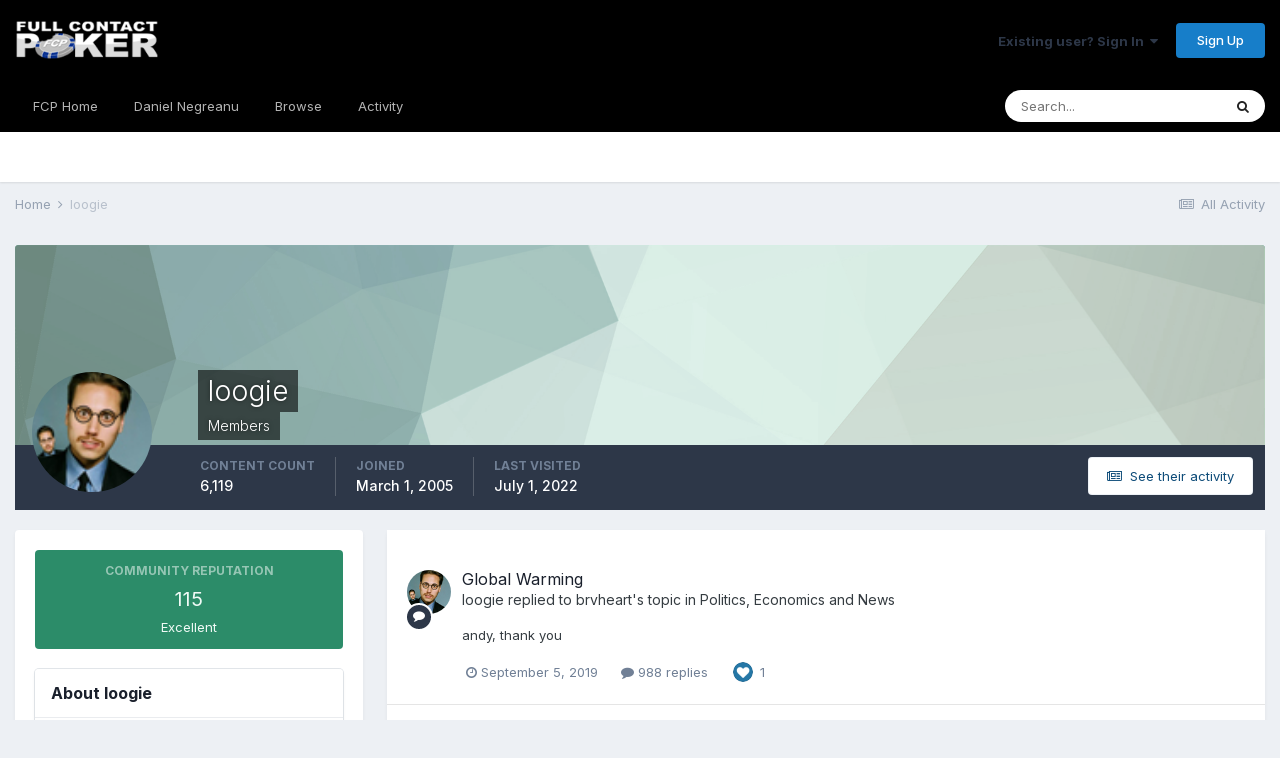

--- FILE ---
content_type: text/html;charset=UTF-8
request_url: https://fullcontactpoker.com/poker-forum/index.php?/profile/3835-loogie/
body_size: 10946
content:
<!DOCTYPE html>
<html lang="en-US" dir="ltr">
	<head>
		<meta charset="utf-8">
		<title>loogie - FCP Poker Forum</title>
		
		

	<meta name="viewport" content="width=device-width, initial-scale=1">


	
	


	<meta name="twitter:card" content="summary" />


	
		<meta name="twitter:site" content="@pokerfcp" />
	


	
		
			
				<meta property="og:site_name" content="FCP Poker Forum">
			
		
	

	
		
			
				<meta property="og:locale" content="en_US">
			
		
	


	
		<link rel="canonical" href="https://fullcontactpoker.com/poker-forum/index.php?/profile/3835-loogie/" />
	




<link rel="manifest" href="https://fullcontactpoker.com/poker-forum/index.php?/manifest.webmanifest/">
<meta name="msapplication-config" content="https://fullcontactpoker.com/poker-forum/index.php?/browserconfig.xml/">
<meta name="msapplication-starturl" content="/">
<meta name="application-name" content="FCP Poker Forum">

<meta name="apple-mobile-web-app-title" content="FCP Poker Forum">

	<meta name="theme-color" content="#000000">






		


	
		<link href="https://fonts.googleapis.com/css?family=Inter:300,300i,400,400i,500,700,700i" rel="stylesheet" referrerpolicy="origin">
	



	<link rel='stylesheet' href='https://fullcontactpoker.com/poker-forum/uploads/css_built_1/341e4a57816af3ba440d891ca87450ff_framework.css?v=991ba8961e1620739853' media='all'>

	<link rel='stylesheet' href='https://fullcontactpoker.com/poker-forum/uploads/css_built_1/05e81b71abe4f22d6eb8d1a929494829_responsive.css?v=991ba8961e1620739853' media='all'>

	<link rel='stylesheet' href='https://fullcontactpoker.com/poker-forum/uploads/css_built_1/90eb5adf50a8c640f633d47fd7eb1778_core.css?v=991ba8961e1620739853' media='all'>

	<link rel='stylesheet' href='https://fullcontactpoker.com/poker-forum/uploads/css_built_1/5a0da001ccc2200dc5625c3f3934497d_core_responsive.css?v=991ba8961e1620739853' media='all'>

	<link rel='stylesheet' href='https://fullcontactpoker.com/poker-forum/uploads/css_built_1/ffdbd8340d5c38a97b780eeb2549bc3f_profiles.css?v=991ba8961e1620739853' media='all'>

	<link rel='stylesheet' href='https://fullcontactpoker.com/poker-forum/uploads/css_built_1/f2ef08fd7eaff94a9763df0d2e2aaa1f_streams.css?v=991ba8961e1620739853' media='all'>

	<link rel='stylesheet' href='https://fullcontactpoker.com/poker-forum/uploads/css_built_1/9be4fe0d9dd3ee2160f368f53374cd3f_leaderboard.css?v=991ba8961e1620739853' media='all'>

	<link rel='stylesheet' href='https://fullcontactpoker.com/poker-forum/uploads/css_built_1/125515e1b6f230e3adf3a20c594b0cea_profiles_responsive.css?v=991ba8961e1620739853' media='all'>





<link rel='stylesheet' href='https://fullcontactpoker.com/poker-forum/uploads/css_built_1/258adbb6e4f3e83cd3b355f84e3fa002_custom.css?v=991ba8961e1620739853' media='all'>




		
		

	
	<link rel='shortcut icon' href='https://fullcontactpoker.com/poker-forum/uploads/monthly_2019_09/favicon.ico' type="image/x-icon">

	</head>
	<body class='ipsApp ipsApp_front ipsJS_none ipsClearfix' data-controller='core.front.core.app' data-message="" data-pageApp='core' data-pageLocation='front' data-pageModule='members' data-pageController='profile' data-pageID='3835' >
		<a href='#ipsLayout_mainArea' class='ipsHide' title='Go to main content on this page' accesskey='m'>Jump to content</a>
		
			<div id='ipsLayout_header' class='ipsClearfix'>
				





				<header>
					<div class='ipsLayout_container'>
						


<a href='https://fullcontactpoker.com/poker-forum/' id='elLogo' accesskey='1'><img src="https://fullcontactpoker.com/poker-forum/uploads/monthly_2019_09/full-contact-poker-daniel-negreanu.png.c039129130c56c4044923e6b3cf2878f.png" alt='FCP Poker Forum'></a>

						

	<ul id='elUserNav' class='ipsList_inline cSignedOut ipsResponsive_showDesktop'>
		
		<li id='elSignInLink'>
			<a href='https://fullcontactpoker.com/poker-forum/index.php?/login/' data-ipsMenu-closeOnClick="false" data-ipsMenu id='elUserSignIn'>
				Existing user? Sign In &nbsp;<i class='fa fa-caret-down'></i>
			</a>
			
<div id='elUserSignIn_menu' class='ipsMenu ipsMenu_auto ipsHide'>
	<form accept-charset='utf-8' method='post' action='https://fullcontactpoker.com/poker-forum/index.php?/login/' data-controller="core.global.core.login">
		<input type="hidden" name="csrfKey" value="3372077cf3d28ce5143ea4344ee02db5">
		<input type="hidden" name="ref" value="aHR0cHM6Ly9mdWxsY29udGFjdHBva2VyLmNvbS9wb2tlci1mb3J1bS9pbmRleC5waHA/L3Byb2ZpbGUvMzgzNS1sb29naWUv">
		<div data-role="loginForm">
			
			
			
				
<div class="ipsPad ipsForm ipsForm_vertical">
	<h4 class="ipsType_sectionHead">Sign In</h4>
	<br><br>
	<ul class='ipsList_reset'>
		<li class="ipsFieldRow ipsFieldRow_noLabel ipsFieldRow_fullWidth">
			
			
				<input type="text" placeholder="Display Name or Email Address" name="auth" autocomplete="email">
			
		</li>
		<li class="ipsFieldRow ipsFieldRow_noLabel ipsFieldRow_fullWidth">
			<input type="password" placeholder="Password" name="password" autocomplete="current-password">
		</li>
		<li class="ipsFieldRow ipsFieldRow_checkbox ipsClearfix">
			<span class="ipsCustomInput">
				<input type="checkbox" name="remember_me" id="remember_me_checkbox" value="1" checked aria-checked="true">
				<span></span>
			</span>
			<div class="ipsFieldRow_content">
				<label class="ipsFieldRow_label" for="remember_me_checkbox">Remember me</label>
				<span class="ipsFieldRow_desc">Not recommended on shared computers</span>
			</div>
		</li>
		<li class="ipsFieldRow ipsFieldRow_fullWidth">
			<button type="submit" name="_processLogin" value="usernamepassword" class="ipsButton ipsButton_primary ipsButton_small" id="elSignIn_submit">Sign In</button>
			
				<p class="ipsType_right ipsType_small">
					
						<a href='https://fullcontactpoker.com/poker-forum/index.php?/lostpassword/' data-ipsDialog data-ipsDialog-title='Forgot your password?'>
					
					Forgot your password?</a>
				</p>
			
		</li>
	</ul>
</div>
			
		</div>
	</form>
</div>
		</li>
		
			<li>
				
					<a href='https://fullcontactpoker.com/poker-forum/index.php?/register/' data-ipsDialog data-ipsDialog-size='narrow' data-ipsDialog-title='Sign Up' id='elRegisterButton' class='ipsButton ipsButton_normal ipsButton_primary'>Sign Up</a>
				
			</li>
		
	</ul>

						
<ul class='ipsMobileHamburger ipsList_reset ipsResponsive_hideDesktop'>
	<li data-ipsDrawer data-ipsDrawer-drawerElem='#elMobileDrawer'>
		<a href='#'>
			
			
				
			
			
			
			<i class='fa fa-navicon'></i>
		</a>
	</li>
</ul>
					</div>
				</header>
				

	<nav data-controller='core.front.core.navBar' class=' ipsResponsive_showDesktop'>
		<div class='ipsNavBar_primary ipsLayout_container '>
			<ul data-role="primaryNavBar" class='ipsClearfix'>
				


	
		
		
		<li  id='elNavSecondary_17' data-role="navBarItem" data-navApp="core" data-navExt="CustomItem">
			
			
				<a href="https://fullcontactpoker.com"  data-navItem-id="17" >
					FCP Home<span class='ipsNavBar_active__identifier'></span>
				</a>
			
			
		</li>
	
	

	
		
		
		<li  id='elNavSecondary_18' data-role="navBarItem" data-navApp="core" data-navExt="CustomItem">
			
			
				<a href="https://danielnegreanu.com"  data-navItem-id="18" >
					Daniel Negreanu<span class='ipsNavBar_active__identifier'></span>
				</a>
			
			
		</li>
	
	

	
		
		
		<li  id='elNavSecondary_1' data-role="navBarItem" data-navApp="core" data-navExt="CustomItem">
			
			
				<a href="https://fullcontactpoker.com/poker-forum/"  data-navItem-id="1" >
					Browse<span class='ipsNavBar_active__identifier'></span>
				</a>
			
			
				<ul class='ipsNavBar_secondary ipsHide' data-role='secondaryNavBar'>
					


	
	

	
		
		
		<li  id='elNavSecondary_10' data-role="navBarItem" data-navApp="forums" data-navExt="Forums">
			
			
				<a href="https://fullcontactpoker.com/poker-forum/index.php"  data-navItem-id="10" >
					Forums<span class='ipsNavBar_active__identifier'></span>
				</a>
			
			
		</li>
	
	

	
		
		
		<li  id='elNavSecondary_11' data-role="navBarItem" data-navApp="calendar" data-navExt="Calendar">
			
			
				<a href="https://fullcontactpoker.com/poker-forum/index.php?/calendar/"  data-navItem-id="11" >
					Calendar<span class='ipsNavBar_active__identifier'></span>
				</a>
			
			
		</li>
	
	

	
	

	
		
		
		<li  id='elNavSecondary_13' data-role="navBarItem" data-navApp="core" data-navExt="StaffDirectory">
			
			
				<a href="https://fullcontactpoker.com/poker-forum/index.php?/staff/"  data-navItem-id="13" >
					Staff<span class='ipsNavBar_active__identifier'></span>
				</a>
			
			
		</li>
	
	

	
		
		
		<li  id='elNavSecondary_14' data-role="navBarItem" data-navApp="core" data-navExt="OnlineUsers">
			
			
				<a href="https://fullcontactpoker.com/poker-forum/index.php?/online/"  data-navItem-id="14" >
					Online Users<span class='ipsNavBar_active__identifier'></span>
				</a>
			
			
		</li>
	
	

	
	

					<li class='ipsHide' id='elNavigationMore_1' data-role='navMore'>
						<a href='#' data-ipsMenu data-ipsMenu-appendTo='#elNavigationMore_1' id='elNavigationMore_1_dropdown'>More <i class='fa fa-caret-down'></i></a>
						<ul class='ipsHide ipsMenu ipsMenu_auto' id='elNavigationMore_1_dropdown_menu' data-role='moreDropdown'></ul>
					</li>
				</ul>
			
		</li>
	
	

	
		
		
		<li  id='elNavSecondary_2' data-role="navBarItem" data-navApp="core" data-navExt="CustomItem">
			
			
				<a href="https://fullcontactpoker.com/poker-forum/index.php?/discover/"  data-navItem-id="2" >
					Activity<span class='ipsNavBar_active__identifier'></span>
				</a>
			
			
				<ul class='ipsNavBar_secondary ipsHide' data-role='secondaryNavBar'>
					


	
		
		
		<li  id='elNavSecondary_4' data-role="navBarItem" data-navApp="core" data-navExt="AllActivity">
			
			
				<a href="https://fullcontactpoker.com/poker-forum/index.php?/discover/"  data-navItem-id="4" >
					All Activity<span class='ipsNavBar_active__identifier'></span>
				</a>
			
			
		</li>
	
	

	
	

	
	

	
	

	
		
		
		<li  id='elNavSecondary_8' data-role="navBarItem" data-navApp="core" data-navExt="Search">
			
			
				<a href="https://fullcontactpoker.com/poker-forum/index.php?/search/"  data-navItem-id="8" >
					Search<span class='ipsNavBar_active__identifier'></span>
				</a>
			
			
		</li>
	
	

	
	

					<li class='ipsHide' id='elNavigationMore_2' data-role='navMore'>
						<a href='#' data-ipsMenu data-ipsMenu-appendTo='#elNavigationMore_2' id='elNavigationMore_2_dropdown'>More <i class='fa fa-caret-down'></i></a>
						<ul class='ipsHide ipsMenu ipsMenu_auto' id='elNavigationMore_2_dropdown_menu' data-role='moreDropdown'></ul>
					</li>
				</ul>
			
		</li>
	
	

	
	

				<li class='ipsHide' id='elNavigationMore' data-role='navMore'>
					<a href='#' data-ipsMenu data-ipsMenu-appendTo='#elNavigationMore' id='elNavigationMore_dropdown'>More</a>
					<ul class='ipsNavBar_secondary ipsHide' data-role='secondaryNavBar'>
						<li class='ipsHide' id='elNavigationMore_more' data-role='navMore'>
							<a href='#' data-ipsMenu data-ipsMenu-appendTo='#elNavigationMore_more' id='elNavigationMore_more_dropdown'>More <i class='fa fa-caret-down'></i></a>
							<ul class='ipsHide ipsMenu ipsMenu_auto' id='elNavigationMore_more_dropdown_menu' data-role='moreDropdown'></ul>
						</li>
					</ul>
				</li>
			</ul>
			

	<div id="elSearchWrapper">
		<div id='elSearch' class='' data-controller='core.front.core.quickSearch'>
			<form accept-charset='utf-8' action='//fullcontactpoker.com/poker-forum/index.php?/search/&amp;do=quicksearch' method='post'>
				<input type='search' id='elSearchField' placeholder='Search...' name='q' autocomplete='off' aria-label='Search'>
				<button class='cSearchSubmit' type="submit" aria-label='Search'><i class="fa fa-search"></i></button>
				<div id="elSearchExpanded">
					<div class="ipsMenu_title">
						Search In
					</div>
					<ul class="ipsSideMenu_list ipsSideMenu_withRadios ipsSideMenu_small" data-ipsSideMenu data-ipsSideMenu-type="radio" data-ipsSideMenu-responsive="false" data-role="searchContexts">
						<li>
							<span class='ipsSideMenu_item ipsSideMenu_itemActive' data-ipsMenuValue='all'>
								<input type="radio" name="type" value="all" checked id="elQuickSearchRadio_type_all">
								<label for='elQuickSearchRadio_type_all' id='elQuickSearchRadio_type_all_label'>Everywhere</label>
							</span>
						</li>
						
						
							<li>
								<span class='ipsSideMenu_item' data-ipsMenuValue='core_statuses_status'>
									<input type="radio" name="type" value="core_statuses_status" id="elQuickSearchRadio_type_core_statuses_status">
									<label for='elQuickSearchRadio_type_core_statuses_status' id='elQuickSearchRadio_type_core_statuses_status_label'>Status Updates</label>
								</span>
							</li>
						
						
						<li data-role="showMoreSearchContexts">
							<span class='ipsSideMenu_item' data-action="showMoreSearchContexts" data-exclude="core_statuses_status">
								More options...
							</span>
						</li>
					</ul>
					<div class="ipsMenu_title">
						Find results that contain...
					</div>
					<ul class='ipsSideMenu_list ipsSideMenu_withRadios ipsSideMenu_small ipsType_normal' role="radiogroup" data-ipsSideMenu data-ipsSideMenu-type="radio" data-ipsSideMenu-responsive="false" data-filterType='andOr'>
						
							<li>
								<span class='ipsSideMenu_item ipsSideMenu_itemActive' data-ipsMenuValue='or'>
									<input type="radio" name="search_and_or" value="or" checked id="elRadio_andOr_or">
									<label for='elRadio_andOr_or' id='elField_andOr_label_or'><em>Any</em> of my search term words</label>
								</span>
							</li>
						
							<li>
								<span class='ipsSideMenu_item ' data-ipsMenuValue='and'>
									<input type="radio" name="search_and_or" value="and"  id="elRadio_andOr_and">
									<label for='elRadio_andOr_and' id='elField_andOr_label_and'><em>All</em> of my search term words</label>
								</span>
							</li>
						
					</ul>
					<div class="ipsMenu_title">
						Find results in...
					</div>
					<ul class='ipsSideMenu_list ipsSideMenu_withRadios ipsSideMenu_small ipsType_normal' role="radiogroup" data-ipsSideMenu data-ipsSideMenu-type="radio" data-ipsSideMenu-responsive="false" data-filterType='searchIn'>
						<li>
							<span class='ipsSideMenu_item ipsSideMenu_itemActive' data-ipsMenuValue='all'>
								<input type="radio" name="search_in" value="all" checked id="elRadio_searchIn_and">
								<label for='elRadio_searchIn_and' id='elField_searchIn_label_all'>Content titles and body</label>
							</span>
						</li>
						<li>
							<span class='ipsSideMenu_item' data-ipsMenuValue='titles'>
								<input type="radio" name="search_in" value="titles" id="elRadio_searchIn_titles">
								<label for='elRadio_searchIn_titles' id='elField_searchIn_label_titles'>Content titles only</label>
							</span>
						</li>
					</ul>
				</div>
			</form>
		</div>
	</div>

		</div>
	</nav>

				
<ul id='elMobileNav' class='ipsResponsive_hideDesktop' data-controller='core.front.core.mobileNav'>
	
		
			<li id='elMobileBreadcrumb'>
				<a href='https://fullcontactpoker.com/poker-forum/'>
					<span>Home</span>
				</a>
			</li>
		
	
	
	
	<li >
		<a data-action="defaultStream" href='https://fullcontactpoker.com/poker-forum/index.php?/discover/'><i class="fa fa-newspaper-o" aria-hidden="true"></i></a>
	</li>

	

	
		<li class='ipsJS_show'>
			<a href='https://fullcontactpoker.com/poker-forum/index.php?/search/'><i class='fa fa-search'></i></a>
		</li>
	
</ul>
			</div>
		
		<main id='ipsLayout_body' class='ipsLayout_container'>
			<div id='ipsLayout_contentArea'>
				<div id='ipsLayout_contentWrapper'>
					
<nav class='ipsBreadcrumb ipsBreadcrumb_top ipsFaded_withHover'>
	

	<ul class='ipsList_inline ipsPos_right'>
		
		<li >
			<a data-action="defaultStream" class='ipsType_light '  href='https://fullcontactpoker.com/poker-forum/index.php?/discover/'><i class="fa fa-newspaper-o" aria-hidden="true"></i> <span>All Activity</span></a>
		</li>
		
	</ul>

	<ul data-role="breadcrumbList">
		<li>
			<a title="Home" href='https://fullcontactpoker.com/poker-forum/'>
				<span>Home <i class='fa fa-angle-right'></i></span>
			</a>
		</li>
		
		
			<li>
				
					<a href='https://fullcontactpoker.com/poker-forum/index.php?/profile/3835-loogie/'>
						<span>loogie </span>
					</a>
				
			</li>
		
	</ul>
</nav>
					
					<div id='ipsLayout_mainArea'>
						
						
						
						

	




						

<!-- When altering this template be sure to also check for similar in the hovercard -->
<div data-controller='core.front.profile.main'>
	

<header data-role="profileHeader">
	<div class='ipsPageHead_special ' id='elProfileHeader' data-controller='core.global.core.coverPhoto' data-url="https://fullcontactpoker.com/poker-forum/index.php?/profile/3835-loogie/&amp;csrfKey=3372077cf3d28ce5143ea4344ee02db5" data-coverOffset='0'>
		
			<div class='ipsCoverPhoto_container' style="background-color: hsl(159, 100%, 80% )">
				<img src='https://fullcontactpoker.com/poker-forum/uploads/set_resources_1/84c1e40ea0e759e3f1505eb1788ddf3c_pattern.png' class='ipsCoverPhoto_photo' data-action="toggleCoverPhoto" alt=''>
			</div>
		
		
		<div class='ipsColumns ipsColumns_collapsePhone' data-hideOnCoverEdit>
			<div class='ipsColumn ipsColumn_fixed ipsColumn_narrow ipsPos_center' id='elProfilePhoto'>
				
					<a href="https://fullcontactpoker.com/poker-forum/uploads/av-3835.jpg" data-ipsLightbox class='ipsUserPhoto ipsUserPhoto_xlarge'>					
						<img src='https://fullcontactpoker.com/poker-forum/uploads/av-3835.jpg' alt=''>
					</a>
				
				
			</div>
			<div class='ipsColumn ipsColumn_fluid'>
				<div class='ipsPos_left ipsPad cProfileHeader_name ipsType_normal'>
					<h1 class='ipsType_reset ipsPageHead_barText'>
						loogie

						
                        
					</h1>
					<span>
						<span class='ipsPageHead_barText'>Members</span>
					</span>
				</div>
				
					<ul class='ipsList_inline ipsPad ipsResponsive_hidePhone ipsResponsive_block ipsPos_left'>
						
							<li>

<div data-followApp='core' data-followArea='member' data-followID='3835'  data-controller='core.front.core.followButton'>
	
		

	
</div></li>
						
						
					</ul>
				
			</div>
		</div>
	</div>

	<div class='ipsGrid ipsAreaBackground ipsPad ipsResponsive_showPhone ipsResponsive_block'>
		
		
		

		
		
		<div data-role='switchView' class='ipsGrid_span12'>
			<div data-action="goToProfile" data-type='phone' class='ipsHide'>
				<a href='https://fullcontactpoker.com/poker-forum/index.php?/profile/3835-loogie/' class='ipsButton ipsButton_veryLight ipsButton_small ipsButton_fullWidth' title="loogie's Profile"><i class='fa fa-user'></i></a>
			</div>
			<div data-action="browseContent" data-type='phone' class=''>
				<a href="https://fullcontactpoker.com/poker-forum/index.php?/profile/3835-loogie/content/" class='ipsButton ipsButton_veryLight ipsButton_small ipsButton_fullWidth'  title="loogie's Content"><i class='fa fa-newspaper-o'></i></a>
			</div>
		</div>
	</div>

	<div id='elProfileStats' class='ipsClearfix sm:ipsPadding ipsResponsive_pull'>
		<div data-role='switchView' class='ipsResponsive_hidePhone ipsPos_right'>
			<a href='https://fullcontactpoker.com/poker-forum/index.php?/profile/3835-loogie/' class='ipsButton ipsButton_veryLight ipsButton_small ipsPos_right ipsHide' data-action="goToProfile" data-type='full' title="loogie's Profile"><i class='fa fa-user'></i> <span class='ipsResponsive_showDesktop ipsResponsive_inline'>&nbsp;View Profile</span></a>
			<a href="https://fullcontactpoker.com/poker-forum/index.php?/profile/3835-loogie/content/" class='ipsButton ipsButton_veryLight ipsButton_small ipsPos_right ' data-action="browseContent" data-type='full' title="loogie's Content"><i class='fa fa-newspaper-o'></i> <span class='ipsResponsive_showDesktop ipsResponsive_inline'>&nbsp;See their activity</span></a>
		</div>
		<ul class='ipsList_reset ipsFlex ipsFlex-ai:center ipsFlex-fw:wrap ipsPos_left ipsResponsive_noFloat'>
			<li>
				<h4 class='ipsType_minorHeading'>Content Count</h4>
				6,119
			</li>
			<li>
				<h4 class='ipsType_minorHeading'>Joined</h4>
				<time datetime='2005-03-01T23:23:46Z' title='03/01/2005 11:23  PM' data-short='20 yr'>March 1, 2005</time>
			</li>
            
			<li>
				<h4 class='ipsType_minorHeading'>Last visited</h4>
				<span>
					
                    <time datetime='2022-07-01T14:05:26Z' title='07/01/2022 02:05  PM' data-short='3 yr'>July 1, 2022</time>
				</span>
			</li>
            
			
		</ul>
	</div>
</header>
	<div data-role="profileContent" class='ipsSpacer_top'>

		<div class='ipsColumns ipsColumns_collapseTablet' data-controller="core.front.profile.body">
			<div class='ipsColumn ipsColumn_fixed ipsColumn_veryWide' id='elProfileInfoColumn'>
				<div class='ipsPadding ipsBox ipsResponsive_pull'>
					
					
						
						<div class='cProfileSidebarBlock ipsMargin_bottom'>
							
								<div class='cProfileRepScore ipsPad_half cProfileRepScore_positive'>
									<h2 class='ipsType_minorHeading'>Community Reputation</h2>
									<span class='cProfileRepScore_points'>115</span>
									
										<span class='cProfileRepScore_title'>Excellent</span>
									
									
								</div>
							
						</div>
					
					
					
                        
                    
					
	 				
						<div class='ipsWidget ipsWidget_vertical cProfileSidebarBlock ipsBox ipsBox--child ipsSpacer_bottom' data-location='defaultFields'>
							<h2 class='ipsWidget_title ipsType_reset'>About loogie</h2>
							<div class='ipsWidget_inner ipsPad'>
								
								<ul class='ipsDataList ipsDataList_reducedSpacing cProfileFields'>
									
									
										<li class='ipsDataItem'>
											<span class='ipsDataItem_generic ipsDataItem_size3 ipsType_break'><strong>Rank</strong></span>
											<div class='ipsDataItem_generic ipsType_break'>
												
													Chopped Liver
													<br>
												
												
											</div>
										</li>
									
									
										<li class='ipsDataItem'>
											<span class='ipsDataItem_generic ipsDataItem_size3 ipsType_break'><strong>Birthday</strong></span>
											<span class='ipsDataItem_generic'>11/02/1977</span>
										</li>
									
								</ul>
							</div>
						</div>
					
					
						
						<div class='ipsWidget ipsWidget_vertical cProfileSidebarBlock ipsBox ipsBox--child ipsSpacer_bottom' data-location='customFields'>
							
                                <h2 class='ipsWidget_title ipsType_reset'>Previous Fields</h2>
                            
                            <div class='ipsWidget_inner ipsPad'>
								<ul class='ipsDataList ipsDataList_reducedSpacing cProfileFields'>
									
									
										<li class='ipsDataItem ipsType_break'>
											
												<span class='ipsDataItem_generic ipsDataItem_size3 ipsType_break'><strong>Favorite Poker Game</strong></span>
												<div class='ipsDataItem_generic'><div class='ipsType_break ipsContained'>fun poker pics :)</div></div>
											
										</li>
									
									
								</ul>
							</div>
						</div>
						
					
						
						<div class='ipsWidget ipsWidget_vertical cProfileSidebarBlock ipsBox ipsBox--child ipsSpacer_bottom' data-location='customFields'>
							
                                <h2 class='ipsWidget_title ipsType_reset'>Contact Methods</h2>
                            
                            <div class='ipsWidget_inner ipsPad'>
								<ul class='ipsDataList ipsDataList_reducedSpacing cProfileFields'>
									
									
										<li class='ipsDataItem ipsType_break'>
											
												<span class='ipsDataItem_generic ipsDataItem_size3 ipsType_break'><strong>Website URL</strong></span>
												<div class='ipsDataItem_generic'><div class='ipsType_break ipsContained'>http://</div></div>
											
										</li>
									
									
									
										<li class='ipsDataItem ipsType_break'>
											
												<span class='ipsDataItem_generic ipsDataItem_size3 ipsType_break'><strong>ICQ</strong></span>
												<div class='ipsDataItem_generic'><div class='ipsType_break ipsContained'>0</div></div>
											
										</li>
									
									
									
										<li class='ipsDataItem ipsType_break'>
											
												<span class='ipsDataItem_generic ipsDataItem_size3 ipsType_break'><strong>Jabber</strong></span>
												<div class='ipsDataItem_generic'><div class='ipsType_break ipsContained'>Jibber Jabber</div></div>
											
										</li>
									
									
								</ul>
							</div>
						</div>
						
					
						
						<div class='ipsWidget ipsWidget_vertical cProfileSidebarBlock ipsBox ipsBox--child ipsSpacer_bottom' data-location='customFields'>
							
                                <h2 class='ipsWidget_title ipsType_reset'>Profile Information</h2>
                            
                            <div class='ipsWidget_inner ipsPad'>
								<ul class='ipsDataList ipsDataList_reducedSpacing cProfileFields'>
									
									
										<li class='ipsDataItem ipsType_break'>
											
												<span class='ipsDataItem_generic ipsDataItem_size3 ipsType_break'><strong>Gender</strong></span>
												<div class='ipsDataItem_generic'><div class='ipsType_break ipsContained'>Not Telling</div></div>
											
										</li>
									
									
								</ul>
							</div>
						</div>
						
					
					
					
				</div>

			</div>
			<section class='ipsColumn ipsColumn_fluid'>
				<div class='ipsBox ipsResponsive_pull'>
					

<div id='elProfileTabs_content' class='ipsTabs_panels ipsPadding ipsAreaBackground_reset'>
	
		
			<div id="ipsTabs_elProfileTabs_elProfileTab_activity_panel" class='ipsTabs_panel ipsAreaBackground_reset'>
				
<div data-controller="core.front.statuses.statusFeed">
	
	
		<ol class='ipsStream ipsList_reset' data-role='activityStream' id='elProfileActivityOverview'>
			
				

<li class='ipsStreamItem ipsStreamItem_contentBlock ipsStreamItem_expanded ipsAreaBackground_reset ipsPad  ' data-role='activityItem' data-timestamp='1567698964'>
	<div class='ipsStreamItem_container ipsClearfix'>
		
			
			<div class='ipsStreamItem_header ipsPhotoPanel ipsPhotoPanel_mini'>
								
					<span class='ipsStreamItem_contentType' data-ipsTooltip title='Post'><i class='fa fa-comment'></i></span>
				
				

	<a href="https://fullcontactpoker.com/poker-forum/index.php?/profile/3835-loogie/" data-ipsHover data-ipsHover-target="https://fullcontactpoker.com/poker-forum/index.php?/profile/3835-loogie/&amp;do=hovercard" class="ipsUserPhoto ipsUserPhoto_mini" title="Go to loogie's profile">
		<img src='https://fullcontactpoker.com/poker-forum/uploads/av-3835.jpg' alt='loogie'>
	</a>

				<div class=''>
					
					<h2 class='ipsType_reset ipsStreamItem_title ipsContained_container ipsStreamItem_titleSmall'>
						
						
						<span class='ipsType_break ipsContained'>
							<a href='https://fullcontactpoker.com/poker-forum/index.php?/topic/139734-global-warming/&amp;do=findComment&amp;comment=3777196' data-linkType="link" data-searchable> Global Warming</a>
						</span>
						
					</h2>
					
						<p class='ipsType_reset ipsStreamItem_status ipsType_blendLinks'>
							
<a href='https://fullcontactpoker.com/poker-forum/index.php?/profile/3835-loogie/' data-ipsHover data-ipsHover-target='https://fullcontactpoker.com/poker-forum/index.php?/profile/3835-loogie/&amp;do=hovercard' title="Go to loogie's profile" class="ipsType_break">loogie</a> replied to 
<a href='https://fullcontactpoker.com/poker-forum/index.php?/profile/12618-brvheart/' data-ipsHover data-ipsHover-target='https://fullcontactpoker.com/poker-forum/index.php?/profile/12618-brvheart/&amp;do=hovercard' title="Go to brvheart's profile" class="ipsType_break">brvheart</a>'s topic in <a href='https://fullcontactpoker.com/poker-forum/index.php?/forum/33-politics-economics-and-news/'>Politics, Economics and News</a>
						</p>
					
					
						
					
				</div>
			</div>
			
				<div class='ipsStreamItem_snippet ipsType_break'>
					
					 	

	<div class='ipsType_richText ipsContained ipsType_medium'>
		<div data-ipsTruncate data-ipsTruncate-type='remove' data-ipsTruncate-size='3 lines' data-ipsTruncate-watch='false'>
			andy, thank you
		</div>
	</div>

					
				</div>
				<ul class='ipsList_inline ipsStreamItem_meta ipsGap:1'>
					<li class='ipsType_light ipsType_medium'>
						<a href='https://fullcontactpoker.com/poker-forum/index.php?/topic/139734-global-warming/&amp;do=findComment&amp;comment=3777196' class='ipsType_blendLinks'><i class='fa fa-clock-o'></i> <time datetime='2019-09-05T15:56:04Z' title='09/05/2019 03:56  PM' data-short='6 yr'>September 5, 2019</time></a>
					</li>
					
						<li class='ipsType_light ipsType_medium'>
							<a href='https://fullcontactpoker.com/poker-forum/index.php?/topic/139734-global-warming/&amp;do=findComment&amp;comment=3777196' class='ipsType_blendLinks'>
								
									<i class='fa fa-comment'></i> 988 replies
								
							</a>
						</li>
					
					
						
							<li>


	<div class='ipsReactOverview ipsReactOverview_small ipsType_light'>
		<ul>
			<li class='ipsReactOverview_repCount'>
				1
			</li>
			
				
				<li>
					
						<span data-ipsTooltip title="Like">
					
							<img src='https://fullcontactpoker.com/poker-forum/uploads/reactions/react_like.png' alt="Like">
					
						</span>
					
				</li>
			
		</ul>
	</div>
</li>
						
					
					
				</ul>
			
		
	</div>
</li>
			
				

<li class='ipsStreamItem ipsStreamItem_contentBlock ipsStreamItem_expanded ipsAreaBackground_reset ipsPad  ' data-role='activityItem' data-timestamp='1548121319'>
	<div class='ipsStreamItem_container ipsClearfix'>
		
			
			<div class='ipsStreamItem_header ipsPhotoPanel ipsPhotoPanel_mini'>
								
					<span class='ipsStreamItem_contentType' data-ipsTooltip title='Post'><i class='fa fa-comment'></i></span>
				
				

	<a href="https://fullcontactpoker.com/poker-forum/index.php?/profile/3835-loogie/" data-ipsHover data-ipsHover-target="https://fullcontactpoker.com/poker-forum/index.php?/profile/3835-loogie/&amp;do=hovercard" class="ipsUserPhoto ipsUserPhoto_mini" title="Go to loogie's profile">
		<img src='https://fullcontactpoker.com/poker-forum/uploads/av-3835.jpg' alt='loogie'>
	</a>

				<div class=''>
					
					<h2 class='ipsType_reset ipsStreamItem_title ipsContained_container ipsStreamItem_titleSmall'>
						
						
						<span class='ipsType_break ipsContained'>
							<a href='https://fullcontactpoker.com/poker-forum/index.php?/topic/54291-i-called-in-sick-today/&amp;do=findComment&amp;comment=3775168' data-linkType="link" data-searchable> I Called In Sick Today</a>
						</span>
						
					</h2>
					
						<p class='ipsType_reset ipsStreamItem_status ipsType_blendLinks'>
							
<a href='https://fullcontactpoker.com/poker-forum/index.php?/profile/3835-loogie/' data-ipsHover data-ipsHover-target='https://fullcontactpoker.com/poker-forum/index.php?/profile/3835-loogie/&amp;do=hovercard' title="Go to loogie's profile" class="ipsType_break">loogie</a> replied to 
<a href='https://fullcontactpoker.com/poker-forum/index.php?/profile/9105-turd-ferguson/' data-ipsHover data-ipsHover-target='https://fullcontactpoker.com/poker-forum/index.php?/profile/9105-turd-ferguson/&amp;do=hovercard' title="Go to turd ferguson's profile" class="ipsType_break">turd ferguson</a>'s topic in <a href='https://fullcontactpoker.com/poker-forum/index.php?/forum/14-general/'>General</a>
						</p>
					
					
						
					
				</div>
			</div>
			
				<div class='ipsStreamItem_snippet ipsType_break'>
					
					 	

	<div class='ipsType_richText ipsContained ipsType_medium'>
		<div data-ipsTruncate data-ipsTruncate-type='remove' data-ipsTruncate-size='3 lines' data-ipsTruncate-watch='false'>
			ok. now that was me being a prick
		</div>
	</div>

					
				</div>
				<ul class='ipsList_inline ipsStreamItem_meta ipsGap:1'>
					<li class='ipsType_light ipsType_medium'>
						<a href='https://fullcontactpoker.com/poker-forum/index.php?/topic/54291-i-called-in-sick-today/&amp;do=findComment&amp;comment=3775168' class='ipsType_blendLinks'><i class='fa fa-clock-o'></i> <time datetime='2019-01-22T01:41:59Z' title='01/22/2019 01:41  AM' data-short='6 yr'>January 22, 2019</time></a>
					</li>
					
						<li class='ipsType_light ipsType_medium'>
							<a href='https://fullcontactpoker.com/poker-forum/index.php?/topic/54291-i-called-in-sick-today/&amp;do=findComment&amp;comment=3775168' class='ipsType_blendLinks'>
								
									<i class='fa fa-comment'></i> 268,075 replies
								
							</a>
						</li>
					
					
					
				</ul>
			
		
	</div>
</li>
			
				

<li class='ipsStreamItem ipsStreamItem_contentBlock ipsStreamItem_expanded ipsAreaBackground_reset ipsPad  ' data-role='activityItem' data-timestamp='1548121049'>
	<div class='ipsStreamItem_container ipsClearfix'>
		
			
			<div class='ipsStreamItem_header ipsPhotoPanel ipsPhotoPanel_mini'>
								
					<span class='ipsStreamItem_contentType' data-ipsTooltip title='Post'><i class='fa fa-comment'></i></span>
				
				

	<a href="https://fullcontactpoker.com/poker-forum/index.php?/profile/3835-loogie/" data-ipsHover data-ipsHover-target="https://fullcontactpoker.com/poker-forum/index.php?/profile/3835-loogie/&amp;do=hovercard" class="ipsUserPhoto ipsUserPhoto_mini" title="Go to loogie's profile">
		<img src='https://fullcontactpoker.com/poker-forum/uploads/av-3835.jpg' alt='loogie'>
	</a>

				<div class=''>
					
					<h2 class='ipsType_reset ipsStreamItem_title ipsContained_container ipsStreamItem_titleSmall'>
						
						
						<span class='ipsType_break ipsContained'>
							<a href='https://fullcontactpoker.com/poker-forum/index.php?/topic/54291-i-called-in-sick-today/&amp;do=findComment&amp;comment=3775167' data-linkType="link" data-searchable> I Called In Sick Today</a>
						</span>
						
					</h2>
					
						<p class='ipsType_reset ipsStreamItem_status ipsType_blendLinks'>
							
<a href='https://fullcontactpoker.com/poker-forum/index.php?/profile/3835-loogie/' data-ipsHover data-ipsHover-target='https://fullcontactpoker.com/poker-forum/index.php?/profile/3835-loogie/&amp;do=hovercard' title="Go to loogie's profile" class="ipsType_break">loogie</a> replied to 
<a href='https://fullcontactpoker.com/poker-forum/index.php?/profile/9105-turd-ferguson/' data-ipsHover data-ipsHover-target='https://fullcontactpoker.com/poker-forum/index.php?/profile/9105-turd-ferguson/&amp;do=hovercard' title="Go to turd ferguson's profile" class="ipsType_break">turd ferguson</a>'s topic in <a href='https://fullcontactpoker.com/poker-forum/index.php?/forum/14-general/'>General</a>
						</p>
					
					
						
					
				</div>
			</div>
			
				<div class='ipsStreamItem_snippet ipsType_break'>
					
					 	

	<div class='ipsType_richText ipsContained ipsType_medium'>
		<div data-ipsTruncate data-ipsTruncate-type='remove' data-ipsTruncate-size='3 lines' data-ipsTruncate-watch='false'>
			you guys are the best
		</div>
	</div>

					
				</div>
				<ul class='ipsList_inline ipsStreamItem_meta ipsGap:1'>
					<li class='ipsType_light ipsType_medium'>
						<a href='https://fullcontactpoker.com/poker-forum/index.php?/topic/54291-i-called-in-sick-today/&amp;do=findComment&amp;comment=3775167' class='ipsType_blendLinks'><i class='fa fa-clock-o'></i> <time datetime='2019-01-22T01:37:29Z' title='01/22/2019 01:37  AM' data-short='6 yr'>January 22, 2019</time></a>
					</li>
					
						<li class='ipsType_light ipsType_medium'>
							<a href='https://fullcontactpoker.com/poker-forum/index.php?/topic/54291-i-called-in-sick-today/&amp;do=findComment&amp;comment=3775167' class='ipsType_blendLinks'>
								
									<i class='fa fa-comment'></i> 268,075 replies
								
							</a>
						</li>
					
					
					
				</ul>
			
		
	</div>
</li>
			
				

<li class='ipsStreamItem ipsStreamItem_contentBlock ipsStreamItem_expanded ipsAreaBackground_reset ipsPad  ' data-role='activityItem' data-timestamp='1548120205'>
	<div class='ipsStreamItem_container ipsClearfix'>
		
			
			<div class='ipsStreamItem_header ipsPhotoPanel ipsPhotoPanel_mini'>
								
					<span class='ipsStreamItem_contentType' data-ipsTooltip title='Post'><i class='fa fa-comment'></i></span>
				
				

	<a href="https://fullcontactpoker.com/poker-forum/index.php?/profile/3835-loogie/" data-ipsHover data-ipsHover-target="https://fullcontactpoker.com/poker-forum/index.php?/profile/3835-loogie/&amp;do=hovercard" class="ipsUserPhoto ipsUserPhoto_mini" title="Go to loogie's profile">
		<img src='https://fullcontactpoker.com/poker-forum/uploads/av-3835.jpg' alt='loogie'>
	</a>

				<div class=''>
					
					<h2 class='ipsType_reset ipsStreamItem_title ipsContained_container ipsStreamItem_titleSmall'>
						
						
						<span class='ipsType_break ipsContained'>
							<a href='https://fullcontactpoker.com/poker-forum/index.php?/topic/54291-i-called-in-sick-today/&amp;do=findComment&amp;comment=3775164' data-linkType="link" data-searchable> I Called In Sick Today</a>
						</span>
						
					</h2>
					
						<p class='ipsType_reset ipsStreamItem_status ipsType_blendLinks'>
							
<a href='https://fullcontactpoker.com/poker-forum/index.php?/profile/3835-loogie/' data-ipsHover data-ipsHover-target='https://fullcontactpoker.com/poker-forum/index.php?/profile/3835-loogie/&amp;do=hovercard' title="Go to loogie's profile" class="ipsType_break">loogie</a> replied to 
<a href='https://fullcontactpoker.com/poker-forum/index.php?/profile/9105-turd-ferguson/' data-ipsHover data-ipsHover-target='https://fullcontactpoker.com/poker-forum/index.php?/profile/9105-turd-ferguson/&amp;do=hovercard' title="Go to turd ferguson's profile" class="ipsType_break">turd ferguson</a>'s topic in <a href='https://fullcontactpoker.com/poker-forum/index.php?/forum/14-general/'>General</a>
						</p>
					
					
						
					
				</div>
			</div>
			
				<div class='ipsStreamItem_snippet ipsType_break'>
					
					 	

	<div class='ipsType_richText ipsContained ipsType_medium'>
		<div data-ipsTruncate data-ipsTruncate-type='remove' data-ipsTruncate-size='3 lines' data-ipsTruncate-watch='false'>
			good thing it's the last one
		</div>
	</div>

					
				</div>
				<ul class='ipsList_inline ipsStreamItem_meta ipsGap:1'>
					<li class='ipsType_light ipsType_medium'>
						<a href='https://fullcontactpoker.com/poker-forum/index.php?/topic/54291-i-called-in-sick-today/&amp;do=findComment&amp;comment=3775164' class='ipsType_blendLinks'><i class='fa fa-clock-o'></i> <time datetime='2019-01-22T01:23:25Z' title='01/22/2019 01:23  AM' data-short='6 yr'>January 22, 2019</time></a>
					</li>
					
						<li class='ipsType_light ipsType_medium'>
							<a href='https://fullcontactpoker.com/poker-forum/index.php?/topic/54291-i-called-in-sick-today/&amp;do=findComment&amp;comment=3775164' class='ipsType_blendLinks'>
								
									<i class='fa fa-comment'></i> 268,075 replies
								
							</a>
						</li>
					
					
						
							<li>


	<div class='ipsReactOverview ipsReactOverview_small ipsType_light'>
		<ul>
			<li class='ipsReactOverview_repCount'>
				3
			</li>
			
				
				<li>
					
						<span data-ipsTooltip title="Like">
					
							<img src='https://fullcontactpoker.com/poker-forum/uploads/reactions/react_like.png' alt="Like">
					
						</span>
					
				</li>
			
		</ul>
	</div>
</li>
						
					
					
				</ul>
			
		
	</div>
</li>
			
				

<li class='ipsStreamItem ipsStreamItem_contentBlock ipsStreamItem_expanded ipsAreaBackground_reset ipsPad  ' data-role='activityItem' data-timestamp='1548120067'>
	<div class='ipsStreamItem_container ipsClearfix'>
		
			
			<div class='ipsStreamItem_header ipsPhotoPanel ipsPhotoPanel_mini'>
								
					<span class='ipsStreamItem_contentType' data-ipsTooltip title='Post'><i class='fa fa-comment'></i></span>
				
				

	<a href="https://fullcontactpoker.com/poker-forum/index.php?/profile/3835-loogie/" data-ipsHover data-ipsHover-target="https://fullcontactpoker.com/poker-forum/index.php?/profile/3835-loogie/&amp;do=hovercard" class="ipsUserPhoto ipsUserPhoto_mini" title="Go to loogie's profile">
		<img src='https://fullcontactpoker.com/poker-forum/uploads/av-3835.jpg' alt='loogie'>
	</a>

				<div class=''>
					
					<h2 class='ipsType_reset ipsStreamItem_title ipsContained_container ipsStreamItem_titleSmall'>
						
						
						<span class='ipsType_break ipsContained'>
							<a href='https://fullcontactpoker.com/poker-forum/index.php?/topic/54291-i-called-in-sick-today/&amp;do=findComment&amp;comment=3775162' data-linkType="link" data-searchable> I Called In Sick Today</a>
						</span>
						
					</h2>
					
						<p class='ipsType_reset ipsStreamItem_status ipsType_blendLinks'>
							
<a href='https://fullcontactpoker.com/poker-forum/index.php?/profile/3835-loogie/' data-ipsHover data-ipsHover-target='https://fullcontactpoker.com/poker-forum/index.php?/profile/3835-loogie/&amp;do=hovercard' title="Go to loogie's profile" class="ipsType_break">loogie</a> replied to 
<a href='https://fullcontactpoker.com/poker-forum/index.php?/profile/9105-turd-ferguson/' data-ipsHover data-ipsHover-target='https://fullcontactpoker.com/poker-forum/index.php?/profile/9105-turd-ferguson/&amp;do=hovercard' title="Go to turd ferguson's profile" class="ipsType_break">turd ferguson</a>'s topic in <a href='https://fullcontactpoker.com/poker-forum/index.php?/forum/14-general/'>General</a>
						</p>
					
					
						
					
				</div>
			</div>
			
				<div class='ipsStreamItem_snippet ipsType_break'>
					
					 	

	<div class='ipsType_richText ipsContained ipsType_medium'>
		<div data-ipsTruncate data-ipsTruncate-type='remove' data-ipsTruncate-size='3 lines' data-ipsTruncate-watch='false'>
			i've sent him an invitation. hopefully he joins us.
		</div>
	</div>

					
				</div>
				<ul class='ipsList_inline ipsStreamItem_meta ipsGap:1'>
					<li class='ipsType_light ipsType_medium'>
						<a href='https://fullcontactpoker.com/poker-forum/index.php?/topic/54291-i-called-in-sick-today/&amp;do=findComment&amp;comment=3775162' class='ipsType_blendLinks'><i class='fa fa-clock-o'></i> <time datetime='2019-01-22T01:21:07Z' title='01/22/2019 01:21  AM' data-short='6 yr'>January 22, 2019</time></a>
					</li>
					
						<li class='ipsType_light ipsType_medium'>
							<a href='https://fullcontactpoker.com/poker-forum/index.php?/topic/54291-i-called-in-sick-today/&amp;do=findComment&amp;comment=3775162' class='ipsType_blendLinks'>
								
									<i class='fa fa-comment'></i> 268,075 replies
								
							</a>
						</li>
					
					
					
				</ul>
			
		
	</div>
</li>
			
				

<li class='ipsStreamItem ipsStreamItem_contentBlock ipsStreamItem_expanded ipsAreaBackground_reset ipsPad  ' data-role='activityItem' data-timestamp='1548119523'>
	<div class='ipsStreamItem_container ipsClearfix'>
		
			
			<div class='ipsStreamItem_header ipsPhotoPanel ipsPhotoPanel_mini'>
								
					<span class='ipsStreamItem_contentType' data-ipsTooltip title='Post'><i class='fa fa-comment'></i></span>
				
				

	<a href="https://fullcontactpoker.com/poker-forum/index.php?/profile/3835-loogie/" data-ipsHover data-ipsHover-target="https://fullcontactpoker.com/poker-forum/index.php?/profile/3835-loogie/&amp;do=hovercard" class="ipsUserPhoto ipsUserPhoto_mini" title="Go to loogie's profile">
		<img src='https://fullcontactpoker.com/poker-forum/uploads/av-3835.jpg' alt='loogie'>
	</a>

				<div class=''>
					
					<h2 class='ipsType_reset ipsStreamItem_title ipsContained_container ipsStreamItem_titleSmall'>
						
						
						<span class='ipsType_break ipsContained'>
							<a href='https://fullcontactpoker.com/poker-forum/index.php?/topic/54291-i-called-in-sick-today/&amp;do=findComment&amp;comment=3775160' data-linkType="link" data-searchable> I Called In Sick Today</a>
						</span>
						
					</h2>
					
						<p class='ipsType_reset ipsStreamItem_status ipsType_blendLinks'>
							
<a href='https://fullcontactpoker.com/poker-forum/index.php?/profile/3835-loogie/' data-ipsHover data-ipsHover-target='https://fullcontactpoker.com/poker-forum/index.php?/profile/3835-loogie/&amp;do=hovercard' title="Go to loogie's profile" class="ipsType_break">loogie</a> replied to 
<a href='https://fullcontactpoker.com/poker-forum/index.php?/profile/9105-turd-ferguson/' data-ipsHover data-ipsHover-target='https://fullcontactpoker.com/poker-forum/index.php?/profile/9105-turd-ferguson/&amp;do=hovercard' title="Go to turd ferguson's profile" class="ipsType_break">turd ferguson</a>'s topic in <a href='https://fullcontactpoker.com/poker-forum/index.php?/forum/14-general/'>General</a>
						</p>
					
					
						
					
				</div>
			</div>
			
				<div class='ipsStreamItem_snippet ipsType_break'>
					
					 	

	<div class='ipsType_richText ipsContained ipsType_medium'>
		<div data-ipsTruncate data-ipsTruncate-type='remove' data-ipsTruncate-size='3 lines' data-ipsTruncate-watch='false'>
			who trains comedians? besides, i'm no comedian. just a guy who's managed to scrape a living off his wit. 
  
i'm fully aware that essay will be around for a long time as troglodytes do not suffer the wear and tear from exposure to the elements. his comment "i must have been busy that day" wasn't as self-effacing as you're presenting it, either. my comment "i've had my moments" was self-effacing. his was a poor attempt at a pile on.
		</div>
	</div>

					
				</div>
				<ul class='ipsList_inline ipsStreamItem_meta ipsGap:1'>
					<li class='ipsType_light ipsType_medium'>
						<a href='https://fullcontactpoker.com/poker-forum/index.php?/topic/54291-i-called-in-sick-today/&amp;do=findComment&amp;comment=3775160' class='ipsType_blendLinks'><i class='fa fa-clock-o'></i> <time datetime='2019-01-22T01:12:03Z' title='01/22/2019 01:12  AM' data-short='6 yr'>January 22, 2019</time></a>
					</li>
					
						<li class='ipsType_light ipsType_medium'>
							<a href='https://fullcontactpoker.com/poker-forum/index.php?/topic/54291-i-called-in-sick-today/&amp;do=findComment&amp;comment=3775160' class='ipsType_blendLinks'>
								
									<i class='fa fa-comment'></i> 268,075 replies
								
							</a>
						</li>
					
					
					
				</ul>
			
		
	</div>
</li>
			
				

<li class='ipsStreamItem ipsStreamItem_contentBlock ipsStreamItem_expanded ipsAreaBackground_reset ipsPad  ' data-role='activityItem' data-timestamp='1548118677'>
	<div class='ipsStreamItem_container ipsClearfix'>
		
			
			<div class='ipsStreamItem_header ipsPhotoPanel ipsPhotoPanel_mini'>
								
					<span class='ipsStreamItem_contentType' data-ipsTooltip title='Post'><i class='fa fa-comment'></i></span>
				
				

	<a href="https://fullcontactpoker.com/poker-forum/index.php?/profile/3835-loogie/" data-ipsHover data-ipsHover-target="https://fullcontactpoker.com/poker-forum/index.php?/profile/3835-loogie/&amp;do=hovercard" class="ipsUserPhoto ipsUserPhoto_mini" title="Go to loogie's profile">
		<img src='https://fullcontactpoker.com/poker-forum/uploads/av-3835.jpg' alt='loogie'>
	</a>

				<div class=''>
					
					<h2 class='ipsType_reset ipsStreamItem_title ipsContained_container ipsStreamItem_titleSmall'>
						
						
						<span class='ipsType_break ipsContained'>
							<a href='https://fullcontactpoker.com/poker-forum/index.php?/topic/54291-i-called-in-sick-today/&amp;do=findComment&amp;comment=3775158' data-linkType="link" data-searchable> I Called In Sick Today</a>
						</span>
						
					</h2>
					
						<p class='ipsType_reset ipsStreamItem_status ipsType_blendLinks'>
							
<a href='https://fullcontactpoker.com/poker-forum/index.php?/profile/3835-loogie/' data-ipsHover data-ipsHover-target='https://fullcontactpoker.com/poker-forum/index.php?/profile/3835-loogie/&amp;do=hovercard' title="Go to loogie's profile" class="ipsType_break">loogie</a> replied to 
<a href='https://fullcontactpoker.com/poker-forum/index.php?/profile/9105-turd-ferguson/' data-ipsHover data-ipsHover-target='https://fullcontactpoker.com/poker-forum/index.php?/profile/9105-turd-ferguson/&amp;do=hovercard' title="Go to turd ferguson's profile" class="ipsType_break">turd ferguson</a>'s topic in <a href='https://fullcontactpoker.com/poker-forum/index.php?/forum/14-general/'>General</a>
						</p>
					
					
						
					
				</div>
			</div>
			
				<div class='ipsStreamItem_snippet ipsType_break'>
					
					 	

	<div class='ipsType_richText ipsContained ipsType_medium'>
		<div data-ipsTruncate data-ipsTruncate-type='remove' data-ipsTruncate-size='3 lines' data-ipsTruncate-watch='false'>
			i just popped in to see what was going on in the old thread, saw a discussion about Swingers, thought it sounded interesting, and decided to join in 
  
he's depressed? cool. novel. he's untouchable because he's pathetic? um...no, i think he can still get bodied.
		</div>
	</div>

					
				</div>
				<ul class='ipsList_inline ipsStreamItem_meta ipsGap:1'>
					<li class='ipsType_light ipsType_medium'>
						<a href='https://fullcontactpoker.com/poker-forum/index.php?/topic/54291-i-called-in-sick-today/&amp;do=findComment&amp;comment=3775158' class='ipsType_blendLinks'><i class='fa fa-clock-o'></i> <time datetime='2019-01-22T00:57:57Z' title='01/22/2019 12:57  AM' data-short='6 yr'>January 22, 2019</time></a>
					</li>
					
						<li class='ipsType_light ipsType_medium'>
							<a href='https://fullcontactpoker.com/poker-forum/index.php?/topic/54291-i-called-in-sick-today/&amp;do=findComment&amp;comment=3775158' class='ipsType_blendLinks'>
								
									<i class='fa fa-comment'></i> 268,075 replies
								
							</a>
						</li>
					
					
					
				</ul>
			
		
	</div>
</li>
			
				

<li class='ipsStreamItem ipsStreamItem_contentBlock ipsStreamItem_expanded ipsAreaBackground_reset ipsPad  ' data-role='activityItem' data-timestamp='1548118111'>
	<div class='ipsStreamItem_container ipsClearfix'>
		
			
			<div class='ipsStreamItem_header ipsPhotoPanel ipsPhotoPanel_mini'>
								
					<span class='ipsStreamItem_contentType' data-ipsTooltip title='Post'><i class='fa fa-comment'></i></span>
				
				

	<a href="https://fullcontactpoker.com/poker-forum/index.php?/profile/3835-loogie/" data-ipsHover data-ipsHover-target="https://fullcontactpoker.com/poker-forum/index.php?/profile/3835-loogie/&amp;do=hovercard" class="ipsUserPhoto ipsUserPhoto_mini" title="Go to loogie's profile">
		<img src='https://fullcontactpoker.com/poker-forum/uploads/av-3835.jpg' alt='loogie'>
	</a>

				<div class=''>
					
					<h2 class='ipsType_reset ipsStreamItem_title ipsContained_container ipsStreamItem_titleSmall'>
						
						
						<span class='ipsType_break ipsContained'>
							<a href='https://fullcontactpoker.com/poker-forum/index.php?/topic/54291-i-called-in-sick-today/&amp;do=findComment&amp;comment=3775156' data-linkType="link" data-searchable> I Called In Sick Today</a>
						</span>
						
					</h2>
					
						<p class='ipsType_reset ipsStreamItem_status ipsType_blendLinks'>
							
<a href='https://fullcontactpoker.com/poker-forum/index.php?/profile/3835-loogie/' data-ipsHover data-ipsHover-target='https://fullcontactpoker.com/poker-forum/index.php?/profile/3835-loogie/&amp;do=hovercard' title="Go to loogie's profile" class="ipsType_break">loogie</a> replied to 
<a href='https://fullcontactpoker.com/poker-forum/index.php?/profile/9105-turd-ferguson/' data-ipsHover data-ipsHover-target='https://fullcontactpoker.com/poker-forum/index.php?/profile/9105-turd-ferguson/&amp;do=hovercard' title="Go to turd ferguson's profile" class="ipsType_break">turd ferguson</a>'s topic in <a href='https://fullcontactpoker.com/poker-forum/index.php?/forum/14-general/'>General</a>
						</p>
					
					
						
					
				</div>
			</div>
			
				<div class='ipsStreamItem_snippet ipsType_break'>
					
					 	

	<div class='ipsType_richText ipsContained ipsType_medium'>
		<div data-ipsTruncate data-ipsTruncate-type='remove' data-ipsTruncate-size='3 lines' data-ipsTruncate-watch='false'>
			how am i a prick? tell me so i can better myself
		</div>
	</div>

					
				</div>
				<ul class='ipsList_inline ipsStreamItem_meta ipsGap:1'>
					<li class='ipsType_light ipsType_medium'>
						<a href='https://fullcontactpoker.com/poker-forum/index.php?/topic/54291-i-called-in-sick-today/&amp;do=findComment&amp;comment=3775156' class='ipsType_blendLinks'><i class='fa fa-clock-o'></i> <time datetime='2019-01-22T00:48:31Z' title='01/22/2019 12:48  AM' data-short='6 yr'>January 22, 2019</time></a>
					</li>
					
						<li class='ipsType_light ipsType_medium'>
							<a href='https://fullcontactpoker.com/poker-forum/index.php?/topic/54291-i-called-in-sick-today/&amp;do=findComment&amp;comment=3775156' class='ipsType_blendLinks'>
								
									<i class='fa fa-comment'></i> 268,075 replies
								
							</a>
						</li>
					
					
					
				</ul>
			
		
	</div>
</li>
			
				

<li class='ipsStreamItem ipsStreamItem_contentBlock ipsStreamItem_expanded ipsAreaBackground_reset ipsPad  ' data-role='activityItem' data-timestamp='1548116661'>
	<div class='ipsStreamItem_container ipsClearfix'>
		
			
			<div class='ipsStreamItem_header ipsPhotoPanel ipsPhotoPanel_mini'>
								
					<span class='ipsStreamItem_contentType' data-ipsTooltip title='Post'><i class='fa fa-comment'></i></span>
				
				

	<a href="https://fullcontactpoker.com/poker-forum/index.php?/profile/3835-loogie/" data-ipsHover data-ipsHover-target="https://fullcontactpoker.com/poker-forum/index.php?/profile/3835-loogie/&amp;do=hovercard" class="ipsUserPhoto ipsUserPhoto_mini" title="Go to loogie's profile">
		<img src='https://fullcontactpoker.com/poker-forum/uploads/av-3835.jpg' alt='loogie'>
	</a>

				<div class=''>
					
					<h2 class='ipsType_reset ipsStreamItem_title ipsContained_container ipsStreamItem_titleSmall'>
						
						
						<span class='ipsType_break ipsContained'>
							<a href='https://fullcontactpoker.com/poker-forum/index.php?/topic/54291-i-called-in-sick-today/&amp;do=findComment&amp;comment=3775154' data-linkType="link" data-searchable> I Called In Sick Today</a>
						</span>
						
					</h2>
					
						<p class='ipsType_reset ipsStreamItem_status ipsType_blendLinks'>
							
<a href='https://fullcontactpoker.com/poker-forum/index.php?/profile/3835-loogie/' data-ipsHover data-ipsHover-target='https://fullcontactpoker.com/poker-forum/index.php?/profile/3835-loogie/&amp;do=hovercard' title="Go to loogie's profile" class="ipsType_break">loogie</a> replied to 
<a href='https://fullcontactpoker.com/poker-forum/index.php?/profile/9105-turd-ferguson/' data-ipsHover data-ipsHover-target='https://fullcontactpoker.com/poker-forum/index.php?/profile/9105-turd-ferguson/&amp;do=hovercard' title="Go to turd ferguson's profile" class="ipsType_break">turd ferguson</a>'s topic in <a href='https://fullcontactpoker.com/poker-forum/index.php?/forum/14-general/'>General</a>
						</p>
					
					
						
					
				</div>
			</div>
			
				<div class='ipsStreamItem_snippet ipsType_break'>
					
					 	

	<div class='ipsType_richText ipsContained ipsType_medium'>
		<div data-ipsTruncate data-ipsTruncate-type='remove' data-ipsTruncate-size='3 lines' data-ipsTruncate-watch='false'>
			then why spend it attacking me? no need for you to skid on your face all the way to the finish line
		</div>
	</div>

					
				</div>
				<ul class='ipsList_inline ipsStreamItem_meta ipsGap:1'>
					<li class='ipsType_light ipsType_medium'>
						<a href='https://fullcontactpoker.com/poker-forum/index.php?/topic/54291-i-called-in-sick-today/&amp;do=findComment&amp;comment=3775154' class='ipsType_blendLinks'><i class='fa fa-clock-o'></i> <time datetime='2019-01-22T00:24:21Z' title='01/22/2019 12:24  AM' data-short='6 yr'>January 22, 2019</time></a>
					</li>
					
						<li class='ipsType_light ipsType_medium'>
							<a href='https://fullcontactpoker.com/poker-forum/index.php?/topic/54291-i-called-in-sick-today/&amp;do=findComment&amp;comment=3775154' class='ipsType_blendLinks'>
								
									<i class='fa fa-comment'></i> 268,075 replies
								
							</a>
						</li>
					
					
					
				</ul>
			
		
	</div>
</li>
			
				

<li class='ipsStreamItem ipsStreamItem_contentBlock ipsStreamItem_expanded ipsAreaBackground_reset ipsPad  ' data-role='activityItem' data-timestamp='1548115032'>
	<div class='ipsStreamItem_container ipsClearfix'>
		
			
			<div class='ipsStreamItem_header ipsPhotoPanel ipsPhotoPanel_mini'>
								
					<span class='ipsStreamItem_contentType' data-ipsTooltip title='Post'><i class='fa fa-comment'></i></span>
				
				

	<a href="https://fullcontactpoker.com/poker-forum/index.php?/profile/3835-loogie/" data-ipsHover data-ipsHover-target="https://fullcontactpoker.com/poker-forum/index.php?/profile/3835-loogie/&amp;do=hovercard" class="ipsUserPhoto ipsUserPhoto_mini" title="Go to loogie's profile">
		<img src='https://fullcontactpoker.com/poker-forum/uploads/av-3835.jpg' alt='loogie'>
	</a>

				<div class=''>
					
					<h2 class='ipsType_reset ipsStreamItem_title ipsContained_container ipsStreamItem_titleSmall'>
						
						
						<span class='ipsType_break ipsContained'>
							<a href='https://fullcontactpoker.com/poker-forum/index.php?/topic/54291-i-called-in-sick-today/&amp;do=findComment&amp;comment=3775152' data-linkType="link" data-searchable> I Called In Sick Today</a>
						</span>
						
					</h2>
					
						<p class='ipsType_reset ipsStreamItem_status ipsType_blendLinks'>
							
<a href='https://fullcontactpoker.com/poker-forum/index.php?/profile/3835-loogie/' data-ipsHover data-ipsHover-target='https://fullcontactpoker.com/poker-forum/index.php?/profile/3835-loogie/&amp;do=hovercard' title="Go to loogie's profile" class="ipsType_break">loogie</a> replied to 
<a href='https://fullcontactpoker.com/poker-forum/index.php?/profile/9105-turd-ferguson/' data-ipsHover data-ipsHover-target='https://fullcontactpoker.com/poker-forum/index.php?/profile/9105-turd-ferguson/&amp;do=hovercard' title="Go to turd ferguson's profile" class="ipsType_break">turd ferguson</a>'s topic in <a href='https://fullcontactpoker.com/poker-forum/index.php?/forum/14-general/'>General</a>
						</p>
					
					
						
					
				</div>
			</div>
			
				<div class='ipsStreamItem_snippet ipsType_break'>
					
					 	

	<div class='ipsType_richText ipsContained ipsType_medium'>
		<div data-ipsTruncate data-ipsTruncate-type='remove' data-ipsTruncate-size='3 lines' data-ipsTruncate-watch='false'>
			ooh, that's what you went with? hate to see the drafts on that one. 
  
meanwhile, you're so determined to own me, and i'm impressed by your persistence in the face of repeated failure. hell i'm almost rooting for you to one day finally do it.
		</div>
	</div>

					
				</div>
				<ul class='ipsList_inline ipsStreamItem_meta ipsGap:1'>
					<li class='ipsType_light ipsType_medium'>
						<a href='https://fullcontactpoker.com/poker-forum/index.php?/topic/54291-i-called-in-sick-today/&amp;do=findComment&amp;comment=3775152' class='ipsType_blendLinks'><i class='fa fa-clock-o'></i> <time datetime='2019-01-21T23:57:12Z' title='01/21/2019 11:57  PM' data-short='6 yr'>January 21, 2019</time></a>
					</li>
					
						<li class='ipsType_light ipsType_medium'>
							<a href='https://fullcontactpoker.com/poker-forum/index.php?/topic/54291-i-called-in-sick-today/&amp;do=findComment&amp;comment=3775152' class='ipsType_blendLinks'>
								
									<i class='fa fa-comment'></i> 268,075 replies
								
							</a>
						</li>
					
					
					
				</ul>
			
		
	</div>
</li>
			
				

<li class='ipsStreamItem ipsStreamItem_contentBlock ipsStreamItem_expanded ipsAreaBackground_reset ipsPad  ' data-role='activityItem' data-timestamp='1548111624'>
	<div class='ipsStreamItem_container ipsClearfix'>
		
			
			<div class='ipsStreamItem_header ipsPhotoPanel ipsPhotoPanel_mini'>
								
					<span class='ipsStreamItem_contentType' data-ipsTooltip title='Post'><i class='fa fa-comment'></i></span>
				
				

	<a href="https://fullcontactpoker.com/poker-forum/index.php?/profile/3835-loogie/" data-ipsHover data-ipsHover-target="https://fullcontactpoker.com/poker-forum/index.php?/profile/3835-loogie/&amp;do=hovercard" class="ipsUserPhoto ipsUserPhoto_mini" title="Go to loogie's profile">
		<img src='https://fullcontactpoker.com/poker-forum/uploads/av-3835.jpg' alt='loogie'>
	</a>

				<div class=''>
					
					<h2 class='ipsType_reset ipsStreamItem_title ipsContained_container ipsStreamItem_titleSmall'>
						
						
						<span class='ipsType_break ipsContained'>
							<a href='https://fullcontactpoker.com/poker-forum/index.php?/topic/54291-i-called-in-sick-today/&amp;do=findComment&amp;comment=3775148' data-linkType="link" data-searchable> I Called In Sick Today</a>
						</span>
						
					</h2>
					
						<p class='ipsType_reset ipsStreamItem_status ipsType_blendLinks'>
							
<a href='https://fullcontactpoker.com/poker-forum/index.php?/profile/3835-loogie/' data-ipsHover data-ipsHover-target='https://fullcontactpoker.com/poker-forum/index.php?/profile/3835-loogie/&amp;do=hovercard' title="Go to loogie's profile" class="ipsType_break">loogie</a> replied to 
<a href='https://fullcontactpoker.com/poker-forum/index.php?/profile/9105-turd-ferguson/' data-ipsHover data-ipsHover-target='https://fullcontactpoker.com/poker-forum/index.php?/profile/9105-turd-ferguson/&amp;do=hovercard' title="Go to turd ferguson's profile" class="ipsType_break">turd ferguson</a>'s topic in <a href='https://fullcontactpoker.com/poker-forum/index.php?/forum/14-general/'>General</a>
						</p>
					
					
						
					
				</div>
			</div>
			
				<div class='ipsStreamItem_snippet ipsType_break'>
					
					 	

	<div class='ipsType_richText ipsContained ipsType_medium'>
		<div data-ipsTruncate data-ipsTruncate-type='remove' data-ipsTruncate-size='3 lines' data-ipsTruncate-watch='false'>
			i've had my moments
		</div>
	</div>

					
				</div>
				<ul class='ipsList_inline ipsStreamItem_meta ipsGap:1'>
					<li class='ipsType_light ipsType_medium'>
						<a href='https://fullcontactpoker.com/poker-forum/index.php?/topic/54291-i-called-in-sick-today/&amp;do=findComment&amp;comment=3775148' class='ipsType_blendLinks'><i class='fa fa-clock-o'></i> <time datetime='2019-01-21T23:00:24Z' title='01/21/2019 11:00  PM' data-short='6 yr'>January 21, 2019</time></a>
					</li>
					
						<li class='ipsType_light ipsType_medium'>
							<a href='https://fullcontactpoker.com/poker-forum/index.php?/topic/54291-i-called-in-sick-today/&amp;do=findComment&amp;comment=3775148' class='ipsType_blendLinks'>
								
									<i class='fa fa-comment'></i> 268,075 replies
								
							</a>
						</li>
					
					
					
				</ul>
			
		
	</div>
</li>
			
				

<li class='ipsStreamItem ipsStreamItem_contentBlock ipsStreamItem_expanded ipsAreaBackground_reset ipsPad  ' data-role='activityItem' data-timestamp='1548109942'>
	<div class='ipsStreamItem_container ipsClearfix'>
		
			
			<div class='ipsStreamItem_header ipsPhotoPanel ipsPhotoPanel_mini'>
								
					<span class='ipsStreamItem_contentType' data-ipsTooltip title='Post'><i class='fa fa-comment'></i></span>
				
				

	<a href="https://fullcontactpoker.com/poker-forum/index.php?/profile/3835-loogie/" data-ipsHover data-ipsHover-target="https://fullcontactpoker.com/poker-forum/index.php?/profile/3835-loogie/&amp;do=hovercard" class="ipsUserPhoto ipsUserPhoto_mini" title="Go to loogie's profile">
		<img src='https://fullcontactpoker.com/poker-forum/uploads/av-3835.jpg' alt='loogie'>
	</a>

				<div class=''>
					
					<h2 class='ipsType_reset ipsStreamItem_title ipsContained_container ipsStreamItem_titleSmall'>
						
						
						<span class='ipsType_break ipsContained'>
							<a href='https://fullcontactpoker.com/poker-forum/index.php?/topic/54291-i-called-in-sick-today/&amp;do=findComment&amp;comment=3775143' data-linkType="link" data-searchable> I Called In Sick Today</a>
						</span>
						
					</h2>
					
						<p class='ipsType_reset ipsStreamItem_status ipsType_blendLinks'>
							
<a href='https://fullcontactpoker.com/poker-forum/index.php?/profile/3835-loogie/' data-ipsHover data-ipsHover-target='https://fullcontactpoker.com/poker-forum/index.php?/profile/3835-loogie/&amp;do=hovercard' title="Go to loogie's profile" class="ipsType_break">loogie</a> replied to 
<a href='https://fullcontactpoker.com/poker-forum/index.php?/profile/9105-turd-ferguson/' data-ipsHover data-ipsHover-target='https://fullcontactpoker.com/poker-forum/index.php?/profile/9105-turd-ferguson/&amp;do=hovercard' title="Go to turd ferguson's profile" class="ipsType_break">turd ferguson</a>'s topic in <a href='https://fullcontactpoker.com/poker-forum/index.php?/forum/14-general/'>General</a>
						</p>
					
					
						
					
				</div>
			</div>
			
				<div class='ipsStreamItem_snippet ipsType_break'>
					
					 	

	<div class='ipsType_richText ipsContained ipsType_medium'>
		<div data-ipsTruncate data-ipsTruncate-type='remove' data-ipsTruncate-size='3 lines' data-ipsTruncate-watch='false'>
			yeah comedy's not really my thing
		</div>
	</div>

					
				</div>
				<ul class='ipsList_inline ipsStreamItem_meta ipsGap:1'>
					<li class='ipsType_light ipsType_medium'>
						<a href='https://fullcontactpoker.com/poker-forum/index.php?/topic/54291-i-called-in-sick-today/&amp;do=findComment&amp;comment=3775143' class='ipsType_blendLinks'><i class='fa fa-clock-o'></i> <time datetime='2019-01-21T22:32:22Z' title='01/21/2019 10:32  PM' data-short='6 yr'>January 21, 2019</time></a>
					</li>
					
						<li class='ipsType_light ipsType_medium'>
							<a href='https://fullcontactpoker.com/poker-forum/index.php?/topic/54291-i-called-in-sick-today/&amp;do=findComment&amp;comment=3775143' class='ipsType_blendLinks'>
								
									<i class='fa fa-comment'></i> 268,075 replies
								
							</a>
						</li>
					
					
					
				</ul>
			
		
	</div>
</li>
			
				

<li class='ipsStreamItem ipsStreamItem_contentBlock ipsStreamItem_expanded ipsAreaBackground_reset ipsPad  ' data-role='activityItem' data-timestamp='1548086703'>
	<div class='ipsStreamItem_container ipsClearfix'>
		
			
			<div class='ipsStreamItem_header ipsPhotoPanel ipsPhotoPanel_mini'>
								
					<span class='ipsStreamItem_contentType' data-ipsTooltip title='Post'><i class='fa fa-comment'></i></span>
				
				

	<a href="https://fullcontactpoker.com/poker-forum/index.php?/profile/3835-loogie/" data-ipsHover data-ipsHover-target="https://fullcontactpoker.com/poker-forum/index.php?/profile/3835-loogie/&amp;do=hovercard" class="ipsUserPhoto ipsUserPhoto_mini" title="Go to loogie's profile">
		<img src='https://fullcontactpoker.com/poker-forum/uploads/av-3835.jpg' alt='loogie'>
	</a>

				<div class=''>
					
					<h2 class='ipsType_reset ipsStreamItem_title ipsContained_container ipsStreamItem_titleSmall'>
						
						
						<span class='ipsType_break ipsContained'>
							<a href='https://fullcontactpoker.com/poker-forum/index.php?/topic/54291-i-called-in-sick-today/&amp;do=findComment&amp;comment=3775136' data-linkType="link" data-searchable> I Called In Sick Today</a>
						</span>
						
					</h2>
					
						<p class='ipsType_reset ipsStreamItem_status ipsType_blendLinks'>
							
<a href='https://fullcontactpoker.com/poker-forum/index.php?/profile/3835-loogie/' data-ipsHover data-ipsHover-target='https://fullcontactpoker.com/poker-forum/index.php?/profile/3835-loogie/&amp;do=hovercard' title="Go to loogie's profile" class="ipsType_break">loogie</a> replied to 
<a href='https://fullcontactpoker.com/poker-forum/index.php?/profile/9105-turd-ferguson/' data-ipsHover data-ipsHover-target='https://fullcontactpoker.com/poker-forum/index.php?/profile/9105-turd-ferguson/&amp;do=hovercard' title="Go to turd ferguson's profile" class="ipsType_break">turd ferguson</a>'s topic in <a href='https://fullcontactpoker.com/poker-forum/index.php?/forum/14-general/'>General</a>
						</p>
					
					
						
					
				</div>
			</div>
			
				<div class='ipsStreamItem_snippet ipsType_break'>
					
					 	

	<div class='ipsType_richText ipsContained ipsType_medium'>
		<div data-ipsTruncate data-ipsTruncate-type='remove' data-ipsTruncate-size='3 lines' data-ipsTruncate-watch='false'>
			really good point you failed to make there
		</div>
	</div>

					
				</div>
				<ul class='ipsList_inline ipsStreamItem_meta ipsGap:1'>
					<li class='ipsType_light ipsType_medium'>
						<a href='https://fullcontactpoker.com/poker-forum/index.php?/topic/54291-i-called-in-sick-today/&amp;do=findComment&amp;comment=3775136' class='ipsType_blendLinks'><i class='fa fa-clock-o'></i> <time datetime='2019-01-21T16:05:03Z' title='01/21/2019 04:05  PM' data-short='6 yr'>January 21, 2019</time></a>
					</li>
					
						<li class='ipsType_light ipsType_medium'>
							<a href='https://fullcontactpoker.com/poker-forum/index.php?/topic/54291-i-called-in-sick-today/&amp;do=findComment&amp;comment=3775136' class='ipsType_blendLinks'>
								
									<i class='fa fa-comment'></i> 268,075 replies
								
							</a>
						</li>
					
					
					
				</ul>
			
		
	</div>
</li>
			
				

<li class='ipsStreamItem ipsStreamItem_contentBlock ipsStreamItem_expanded ipsAreaBackground_reset ipsPad  ' data-role='activityItem' data-timestamp='1548083624'>
	<div class='ipsStreamItem_container ipsClearfix'>
		
			
			<div class='ipsStreamItem_header ipsPhotoPanel ipsPhotoPanel_mini'>
								
					<span class='ipsStreamItem_contentType' data-ipsTooltip title='Post'><i class='fa fa-comment'></i></span>
				
				

	<a href="https://fullcontactpoker.com/poker-forum/index.php?/profile/3835-loogie/" data-ipsHover data-ipsHover-target="https://fullcontactpoker.com/poker-forum/index.php?/profile/3835-loogie/&amp;do=hovercard" class="ipsUserPhoto ipsUserPhoto_mini" title="Go to loogie's profile">
		<img src='https://fullcontactpoker.com/poker-forum/uploads/av-3835.jpg' alt='loogie'>
	</a>

				<div class=''>
					
					<h2 class='ipsType_reset ipsStreamItem_title ipsContained_container ipsStreamItem_titleSmall'>
						
						
						<span class='ipsType_break ipsContained'>
							<a href='https://fullcontactpoker.com/poker-forum/index.php?/topic/54291-i-called-in-sick-today/&amp;do=findComment&amp;comment=3775134' data-linkType="link" data-searchable> I Called In Sick Today</a>
						</span>
						
					</h2>
					
						<p class='ipsType_reset ipsStreamItem_status ipsType_blendLinks'>
							
<a href='https://fullcontactpoker.com/poker-forum/index.php?/profile/3835-loogie/' data-ipsHover data-ipsHover-target='https://fullcontactpoker.com/poker-forum/index.php?/profile/3835-loogie/&amp;do=hovercard' title="Go to loogie's profile" class="ipsType_break">loogie</a> replied to 
<a href='https://fullcontactpoker.com/poker-forum/index.php?/profile/9105-turd-ferguson/' data-ipsHover data-ipsHover-target='https://fullcontactpoker.com/poker-forum/index.php?/profile/9105-turd-ferguson/&amp;do=hovercard' title="Go to turd ferguson's profile" class="ipsType_break">turd ferguson</a>'s topic in <a href='https://fullcontactpoker.com/poker-forum/index.php?/forum/14-general/'>General</a>
						</p>
					
					
						
					
				</div>
			</div>
			
				<div class='ipsStreamItem_snippet ipsType_break'>
					
					 	

	<div class='ipsType_richText ipsContained ipsType_medium'>
		<div data-ipsTruncate data-ipsTruncate-type='remove' data-ipsTruncate-size='3 lines' data-ipsTruncate-watch='false'>
			Swingers is a great movie about transformation and how you have to completely let go of the comforts of your past before you can move forward. 
  
Also, the scene with Jon Favreau leaving the multiple voicemails is one of the best comedic moments in 90s film history, and it's been aped multiple times since then.
		</div>
	</div>

					
				</div>
				<ul class='ipsList_inline ipsStreamItem_meta ipsGap:1'>
					<li class='ipsType_light ipsType_medium'>
						<a href='https://fullcontactpoker.com/poker-forum/index.php?/topic/54291-i-called-in-sick-today/&amp;do=findComment&amp;comment=3775134' class='ipsType_blendLinks'><i class='fa fa-clock-o'></i> <time datetime='2019-01-21T15:13:44Z' title='01/21/2019 03:13  PM' data-short='6 yr'>January 21, 2019</time></a>
					</li>
					
						<li class='ipsType_light ipsType_medium'>
							<a href='https://fullcontactpoker.com/poker-forum/index.php?/topic/54291-i-called-in-sick-today/&amp;do=findComment&amp;comment=3775134' class='ipsType_blendLinks'>
								
									<i class='fa fa-comment'></i> 268,075 replies
								
							</a>
						</li>
					
					
						
							<li>


	<div class='ipsReactOverview ipsReactOverview_small ipsType_light'>
		<ul>
			<li class='ipsReactOverview_repCount'>
				1
			</li>
			
				
				<li>
					
						<span data-ipsTooltip title="Like">
					
							<img src='https://fullcontactpoker.com/poker-forum/uploads/reactions/react_like.png' alt="Like">
					
						</span>
					
				</li>
			
		</ul>
	</div>
</li>
						
					
					
				</ul>
			
		
	</div>
</li>
			
				

<li class='ipsStreamItem ipsStreamItem_contentBlock ipsStreamItem_expanded ipsAreaBackground_reset ipsPad  ' data-role='activityItem' data-timestamp='1532984554'>
	<div class='ipsStreamItem_container ipsClearfix'>
		
			
			<div class='ipsStreamItem_header ipsPhotoPanel ipsPhotoPanel_mini'>
								
					<span class='ipsStreamItem_contentType' data-ipsTooltip title='Post'><i class='fa fa-comment'></i></span>
				
				

	<a href="https://fullcontactpoker.com/poker-forum/index.php?/profile/3835-loogie/" data-ipsHover data-ipsHover-target="https://fullcontactpoker.com/poker-forum/index.php?/profile/3835-loogie/&amp;do=hovercard" class="ipsUserPhoto ipsUserPhoto_mini" title="Go to loogie's profile">
		<img src='https://fullcontactpoker.com/poker-forum/uploads/av-3835.jpg' alt='loogie'>
	</a>

				<div class=''>
					
					<h2 class='ipsType_reset ipsStreamItem_title ipsContained_container ipsStreamItem_titleSmall'>
						
						
						<span class='ipsType_break ipsContained'>
							<a href='https://fullcontactpoker.com/poker-forum/index.php?/topic/148006-the-trump-presidency-thread/&amp;do=findComment&amp;comment=3771970' data-linkType="link" data-searchable> The Trump Presidency Thread</a>
						</span>
						
					</h2>
					
						<p class='ipsType_reset ipsStreamItem_status ipsType_blendLinks'>
							
<a href='https://fullcontactpoker.com/poker-forum/index.php?/profile/3835-loogie/' data-ipsHover data-ipsHover-target='https://fullcontactpoker.com/poker-forum/index.php?/profile/3835-loogie/&amp;do=hovercard' title="Go to loogie's profile" class="ipsType_break">loogie</a> replied to 
<a href='https://fullcontactpoker.com/poker-forum/index.php?/profile/15500-fcp-bob/' data-ipsHover data-ipsHover-target='https://fullcontactpoker.com/poker-forum/index.php?/profile/15500-fcp-bob/&amp;do=hovercard' title="Go to FCP Bob's profile" class="ipsType_break">FCP Bob</a>'s topic in <a href='https://fullcontactpoker.com/poker-forum/index.php?/forum/33-politics-economics-and-news/'>Politics, Economics and News</a>
						</p>
					
					
						
					
				</div>
			</div>
			
				<div class='ipsStreamItem_snippet ipsType_break'>
					
					 	

	<div class='ipsType_richText ipsContained ipsType_medium'>
		<div data-ipsTruncate data-ipsTruncate-type='remove' data-ipsTruncate-size='3 lines' data-ipsTruncate-watch='false'>
			as if you guys aren't miserable 100% of the time
		</div>
	</div>

					
				</div>
				<ul class='ipsList_inline ipsStreamItem_meta ipsGap:1'>
					<li class='ipsType_light ipsType_medium'>
						<a href='https://fullcontactpoker.com/poker-forum/index.php?/topic/148006-the-trump-presidency-thread/&amp;do=findComment&amp;comment=3771970' class='ipsType_blendLinks'><i class='fa fa-clock-o'></i> <time datetime='2018-07-30T21:02:34Z' title='07/30/2018 09:02  PM' data-short='7 yr'>July 30, 2018</time></a>
					</li>
					
						<li class='ipsType_light ipsType_medium'>
							<a href='https://fullcontactpoker.com/poker-forum/index.php?/topic/148006-the-trump-presidency-thread/&amp;do=findComment&amp;comment=3771970' class='ipsType_blendLinks'>
								
									<i class='fa fa-comment'></i> 1,902 replies
								
							</a>
						</li>
					
					
					
				</ul>
			
		
	</div>
</li>
			
		</ol>
	
</div>
			</div>
		
	
</div>
				</div>
			</section>
		</div>

	</div>
</div>


						


					</div>
					


					
<nav class='ipsBreadcrumb ipsBreadcrumb_bottom ipsFaded_withHover'>
	
		


	

	<ul class='ipsList_inline ipsPos_right'>
		
		<li >
			<a data-action="defaultStream" class='ipsType_light '  href='https://fullcontactpoker.com/poker-forum/index.php?/discover/'><i class="fa fa-newspaper-o" aria-hidden="true"></i> <span>All Activity</span></a>
		</li>
		
	</ul>

	<ul data-role="breadcrumbList">
		<li>
			<a title="Home" href='https://fullcontactpoker.com/poker-forum/'>
				<span>Home <i class='fa fa-angle-right'></i></span>
			</a>
		</li>
		
		
			<li>
				
					<a href='https://fullcontactpoker.com/poker-forum/index.php?/profile/3835-loogie/'>
						<span>loogie </span>
					</a>
				
			</li>
		
	</ul>
</nav>
				</div>
			</div>
			
		</main>
		
			<footer id='ipsLayout_footer' class='ipsClearfix'>
				<div class='ipsLayout_container'>
					
					


<ul class='ipsList_inline ipsType_center ipsSpacer_top' id="elFooterLinks">
	
	
	
	
	
	
		<li><a rel="nofollow" href='https://fullcontactpoker.com/poker-forum/index.php?/contact/' data-ipsdialog data-ipsDialog-remoteSubmit data-ipsDialog-flashMessage='Thanks, your message has been sent to the administrators.' data-ipsdialog-title="Contact Us">Contact Us</a></li>
	
</ul>	


<p id='elCopyright'>
	<span id='elCopyright_userLine'></span>
	
</p>
				</div>
			</footer>
			
<div id='elMobileDrawer' class='ipsDrawer ipsHide'>
	<div class='ipsDrawer_menu'>
		<a href='#' class='ipsDrawer_close' data-action='close'><span>&times;</span></a>
		<div class='ipsDrawer_content'>
			
				<div class='ipsPadding'>
					<ul class='ipsToolList ipsToolList_vertical'>
						<li>
							<a href='https://fullcontactpoker.com/poker-forum/index.php?/login/' id='elSigninButton_mobile' class='ipsButton ipsButton_light ipsButton_small ipsButton_fullWidth'>Existing user? Sign In</a>
						</li>
						
							<li>
								
									<a href='https://fullcontactpoker.com/poker-forum/index.php?/register/' data-ipsDialog data-ipsDialog-size='narrow' data-ipsDialog-title='Sign Up' data-ipsDialog-fixed='true' id='elRegisterButton_mobile' class='ipsButton ipsButton_small ipsButton_fullWidth ipsButton_important'>Sign Up</a>
								
							</li>
						
					</ul>
				</div>
			

			<ul class='ipsDrawer_list'>
				

				
				
				
				
					
						
						
							<li><a href='https://fullcontactpoker.com' >FCP Home</a></li>
						
					
				
					
						
						
							<li><a href='https://danielnegreanu.com' >Daniel Negreanu</a></li>
						
					
				
					
						
						
							<li class='ipsDrawer_itemParent'>
								<h4 class='ipsDrawer_title'><a href='#'>Browse</a></h4>
								<ul class='ipsDrawer_list'>
									<li data-action="back"><a href='#'>Back</a></li>

									
									
										


	

	
		
			<li>
				<a href='https://fullcontactpoker.com/poker-forum/index.php' >
					Forums
				</a>
			</li>
		
	

	
		
			<li>
				<a href='https://fullcontactpoker.com/poker-forum/index.php?/calendar/' >
					Calendar
				</a>
			</li>
		
	

	

	
		
			<li>
				<a href='https://fullcontactpoker.com/poker-forum/index.php?/staff/' >
					Staff
				</a>
			</li>
		
	

	
		
			<li>
				<a href='https://fullcontactpoker.com/poker-forum/index.php?/online/' >
					Online Users
				</a>
			</li>
		
	

	

										
								</ul>
							</li>
						
					
				
					
						
						
							<li class='ipsDrawer_itemParent'>
								<h4 class='ipsDrawer_title'><a href='#'>Activity</a></h4>
								<ul class='ipsDrawer_list'>
									<li data-action="back"><a href='#'>Back</a></li>

									
									
										


	
		
			<li>
				<a href='https://fullcontactpoker.com/poker-forum/index.php?/discover/' >
					All Activity
				</a>
			</li>
		
	

	

	

	

	
		
			<li>
				<a href='https://fullcontactpoker.com/poker-forum/index.php?/search/' >
					Search
				</a>
			</li>
		
	

	

										
								</ul>
							</li>
						
					
				
					
				
				
			</ul>
		</div>
	</div>
</div>

<div id='elMobileCreateMenuDrawer' class='ipsDrawer ipsHide'>
	<div class='ipsDrawer_menu'>
		<a href='#' class='ipsDrawer_close' data-action='close'><span>&times;</span></a>
		<div class='ipsDrawer_content ipsSpacer_bottom ipsPad'>
			<ul class='ipsDrawer_list'>
				<li class="ipsDrawer_listTitle ipsType_reset">Create New...</li>
				
			</ul>
		</div>
	</div>
</div>
			
			

	
	<script type='text/javascript'>
		var ipsDebug = false;		
	
		var CKEDITOR_BASEPATH = '//fullcontactpoker.com/poker-forum/applications/core/interface/ckeditor/ckeditor/';
	
		var ipsSettings = {
			
			
			cookie_path: "/poker-forum/",
			
			cookie_prefix: "ips4_",
			
			
			cookie_ssl: true,
			
			upload_imgURL: "https://fullcontactpoker.com/poker-forum/uploads/set_resources_1/0cb563f8144768654a2205065d13abd6_upload.png",
			message_imgURL: "https://fullcontactpoker.com/poker-forum/uploads/set_resources_1/0cb563f8144768654a2205065d13abd6_message.png",
			notification_imgURL: "https://fullcontactpoker.com/poker-forum/uploads/set_resources_1/0cb563f8144768654a2205065d13abd6_notification.png",
			baseURL: "//fullcontactpoker.com/poker-forum/",
			jsURL: "//fullcontactpoker.com/poker-forum/applications/core/interface/js/js.php",
			csrfKey: "3372077cf3d28ce5143ea4344ee02db5",
			antiCache: "991ba8961e1620739853",
			jsAntiCache: "991ba8961e1707076590",
			disableNotificationSounds: false,
			useCompiledFiles: true,
			links_external: true,
			memberID: 0,
			lazyLoadEnabled: false,
			blankImg: "//fullcontactpoker.com/poker-forum/applications/core/interface/js/spacer.png",
			analyticsProvider: "none",
			viewProfiles: true,
			mapProvider: 'none',
			mapApiKey: ''
		};
		
		
		
		
			ipsSettings['maxImageDimensions'] = {
				width: 1000,
				height: 750
			};
		
		
	</script>





<script type='text/javascript' src='https://fullcontactpoker.com/poker-forum/uploads/javascript_global/root_library.js?v=991ba8961e1707076590' data-ips></script>


<script type='text/javascript' src='https://fullcontactpoker.com/poker-forum/uploads/javascript_global/root_js_lang_1.js?v=991ba8961e1707076590' data-ips></script>


<script type='text/javascript' src='https://fullcontactpoker.com/poker-forum/uploads/javascript_global/root_framework.js?v=991ba8961e1707076590' data-ips></script>


<script type='text/javascript' src='https://fullcontactpoker.com/poker-forum/uploads/javascript_core/global_global_core.js?v=991ba8961e1707076590' data-ips></script>


<script type='text/javascript' src='https://fullcontactpoker.com/poker-forum/uploads/javascript_global/root_front.js?v=991ba8961e1707076590' data-ips></script>


<script type='text/javascript' src='https://fullcontactpoker.com/poker-forum/uploads/javascript_core/front_front_core.js?v=991ba8961e1707076590' data-ips></script>


<script type='text/javascript' src='https://fullcontactpoker.com/poker-forum/uploads/javascript_core/front_front_statuses.js?v=991ba8961e1707076590' data-ips></script>


<script type='text/javascript' src='https://fullcontactpoker.com/poker-forum/uploads/javascript_core/front_front_profile.js?v=991ba8961e1707076590' data-ips></script>


<script type='text/javascript' src='https://fullcontactpoker.com/poker-forum/uploads/javascript_core/front_app.js?v=991ba8961e1707076590' data-ips></script>


<script type='text/javascript' src='https://fullcontactpoker.com/poker-forum/uploads/javascript_global/root_map.js?v=991ba8961e1707076590' data-ips></script>



	<script type='text/javascript'>
		
			ips.setSetting( 'date_format', jQuery.parseJSON('"mm\/dd\/yy"') );
		
			ips.setSetting( 'date_first_day', jQuery.parseJSON('0') );
		
			ips.setSetting( 'ipb_url_filter_option', jQuery.parseJSON('"none"') );
		
			ips.setSetting( 'url_filter_any_action', jQuery.parseJSON('"allow"') );
		
			ips.setSetting( 'bypass_profanity', jQuery.parseJSON('0') );
		
			ips.setSetting( 'emoji_style', jQuery.parseJSON('"native"') );
		
			ips.setSetting( 'emoji_shortcodes', jQuery.parseJSON('true') );
		
			ips.setSetting( 'emoji_ascii', jQuery.parseJSON('true') );
		
			ips.setSetting( 'emoji_cache', jQuery.parseJSON('1581275945') );
		
			ips.setSetting( 'image_jpg_quality', jQuery.parseJSON('85') );
		
			ips.setSetting( 'cloud2', jQuery.parseJSON('false') );
		
		
	</script>



<script type='application/ld+json'>
{
    "@context": "http://schema.org",
    "@type": "ProfilePage",
    "url": "https://fullcontactpoker.com/poker-forum/index.php?/profile/3835-loogie/",
    "name": "loogie",
    "primaryImageOfPage": {
        "@type": "ImageObject",
        "contentUrl": "https://fullcontactpoker.com/poker-forum/uploads/av-3835.jpg",
        "representativeOfPage": true,
        "thumbnail": {
            "@type": "ImageObject",
            "contentUrl": "https://fullcontactpoker.com/poker-forum/uploads/av-3835.jpg"
        }
    },
    "thumbnailUrl": "https://fullcontactpoker.com/poker-forum/uploads/av-3835.jpg",
    "image": "https://fullcontactpoker.com/poker-forum/uploads/av-3835.jpg",
    "relatedLink": "https://fullcontactpoker.com/poker-forum/index.php?/profile/3835-loogie/content/",
    "dateCreated": "2005-03-01T23:23:46+0000",
    "interactionStatistic": [
        {
            "@type": "InteractionCounter",
            "interactionType": "http://schema.org/CommentAction",
            "userInteractionCount": 6119
        },
        {
            "@type": "InteractionCounter",
            "interactionType": "http://schema.org/ViewAction",
            "userInteractionCount": 53174
        }
    ]
}	
</script>

<script type='application/ld+json'>
{
    "@context": "http://www.schema.org",
    "publisher": "https://fullcontactpoker.com/poker-forum/#organization",
    "@type": "WebSite",
    "@id": "https://fullcontactpoker.com/poker-forum/#website",
    "mainEntityOfPage": "https://fullcontactpoker.com/poker-forum/",
    "name": "FCP Poker Forum",
    "url": "https://fullcontactpoker.com/poker-forum/",
    "potentialAction": {
        "type": "SearchAction",
        "query-input": "required name=query",
        "target": "https://fullcontactpoker.com/poker-forum/index.php?/search/\u0026q={query}"
    },
    "inLanguage": [
        {
            "@type": "Language",
            "name": "English (USA)",
            "alternateName": "en-US"
        }
    ]
}	
</script>

<script type='application/ld+json'>
{
    "@context": "http://www.schema.org",
    "@type": "Organization",
    "@id": "https://fullcontactpoker.com/poker-forum/#organization",
    "mainEntityOfPage": "https://fullcontactpoker.com/poker-forum/",
    "name": "FCP Poker Forum",
    "url": "https://fullcontactpoker.com/poker-forum/",
    "logo": {
        "@type": "ImageObject",
        "@id": "https://fullcontactpoker.com/poker-forum/#logo",
        "url": "https://fullcontactpoker.com/poker-forum/uploads/monthly_2019_09/full-contact-poker-daniel-negreanu.png.c039129130c56c4044923e6b3cf2878f.png"
    }
}	
</script>

<script type='application/ld+json'>
{
    "@context": "http://schema.org",
    "@type": "BreadcrumbList",
    "itemListElement": [
        {
            "@type": "ListItem",
            "position": 1,
            "item": {
                "@id": "https://fullcontactpoker.com/poker-forum/index.php?/profile/3835-loogie/",
                "name": "loogie"
            }
        }
    ]
}	
</script>

<script type='application/ld+json'>
{
    "@context": "http://schema.org",
    "@type": "ContactPage",
    "url": "https://fullcontactpoker.com/poker-forum/index.php?/contact/"
}	
</script>


			
			
		
		<!--ipsQueryLog-->
		<!--ipsCachingLog-->
		
		
			
		
	</body>
</html>